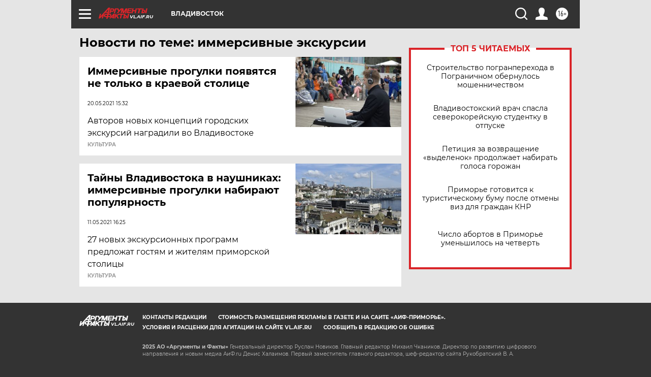

--- FILE ---
content_type: text/html
request_url: https://tns-counter.ru/nc01a**R%3Eundefined*aif_ru/ru/UTF-8/tmsec=aif_ru/907223118***
body_size: -71
content:
C6E3762A6921F027X1763831847:C6E3762A6921F027X1763831847